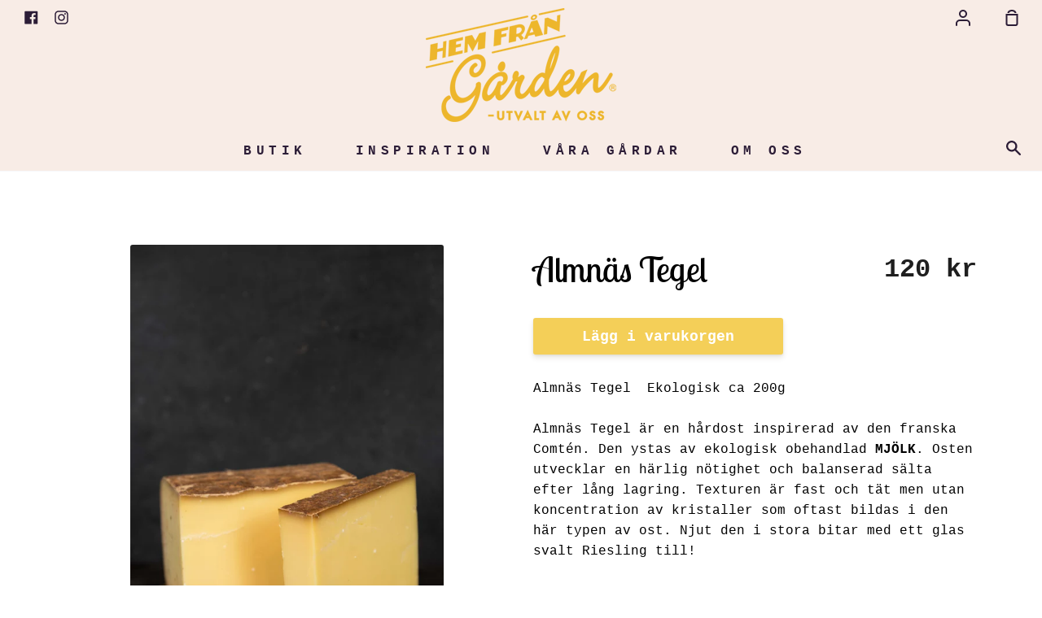

--- FILE ---
content_type: text/html; charset=utf-8
request_url: https://hemfrangarden.se/products/almnas-tegel-ekologisk
body_size: 18199
content:
<!doctype html>
<!--[if IE 9]> <html class="ie9 no-js supports-no-cookies container-layout" lang="sv"> <![endif]-->
<!--[if (gt IE 9)|!(IE)]><!--> <html class="no-js supports-no-cookies container-layout" lang="sv"> <!--<![endif]-->
<head>
  <meta charset="utf-8">
  <meta http-equiv="X-UA-Compatible" content="IE=edge">
  <meta name="viewport" content="width=device-width,initial-scale=1">
  <meta name="theme-color" content="#ffffff">
  <link rel="canonical" href="https://hemfrangarden.se/products/almnas-tegel-ekologisk">
  
  <!-- Google Tag Manager -->
<script>(function(w,d,s,l,i){w[l]=w[l]||[];w[l].push({'gtm.start':
new Date().getTime(),event:'gtm.js'});var f=d.getElementsByTagName(s)[0],
j=d.createElement(s),dl=l!='dataLayer'?'&l='+l:'';j.async=true;j.src=
'https://www.googletagmanager.com/gtm.js?id='+i+dl;f.parentNode.insertBefore(j,f);
})(window,document,'script','dataLayer','GTM-KVSNFNC');</script>
<!-- End Google Tag Manager -->

  <!-- ======================= Story Theme V1.3.0 ========================= -->

  
    <link rel="shortcut icon" href="//hemfrangarden.se/cdn/shop/files/favicon_32x32.png?v=1614310408" type="image/png">
  

  
  <title>
    Almnäs Tegel
    
    
    
      &ndash; Hem från Gården
    
  </title>

  
    <meta name="description" content="Almnäs Tegel  Ekologisk ca 200g  Almnäs Tegel är en hårdost inspirerad av den franska Comtén. Den ystas av ekologisk obehandlad MJÖLK. Osten utvecklar en härlig nötighet och balanserad sälta efter lång lagring. Texturen är fast och tät men utan koncentration av kristaller som oftast bildas i den här typen av ost. Njut ">
  

  <!-- /snippets/social-sharing.liquid --><meta property="og:site_name" content="Hem från Gården">
<meta property="og:url" content="https://hemfrangarden.se/products/almnas-tegel-ekologisk">
<meta property="og:title" content="Almnäs Tegel">
<meta property="og:type" content="product">
<meta property="og:description" content="Almnäs Tegel  Ekologisk ca 200g  Almnäs Tegel är en hårdost inspirerad av den franska Comtén. Den ystas av ekologisk obehandlad MJÖLK. Osten utvecklar en härlig nötighet och balanserad sälta efter lång lagring. Texturen är fast och tät men utan koncentration av kristaller som oftast bildas i den här typen av ost. Njut "><meta property="og:price:amount" content="120">
  <meta property="og:price:currency" content="SEK"><meta property="og:image" content="http://hemfrangarden.se/cdn/shop/products/HFG-WEB-61.jpg?v=1623178131">
      <meta property="og:image:secure_url" content="https://hemfrangarden.se/cdn/shop/products/HFG-WEB-61.jpg?v=1623178131">
      <meta property="og:image:height" content="4462">
      <meta property="og:image:width" content="3159"><meta property="og:image" content="http://hemfrangarden.se/cdn/shop/products/almnastegel.jpg?v=1623178080">
      <meta property="og:image:secure_url" content="https://hemfrangarden.se/cdn/shop/products/almnastegel.jpg?v=1623178080">
      <meta property="og:image:height" content="378">
      <meta property="og:image:width" content="266">


<meta name="twitter:site" content="@">
<meta name="twitter:card" content="summary_large_image">
<meta name="twitter:title" content="Almnäs Tegel">
<meta name="twitter:description" content="Almnäs Tegel  Ekologisk ca 200g  Almnäs Tegel är en hårdost inspirerad av den franska Comtén. Den ystas av ekologisk obehandlad MJÖLK. Osten utvecklar en härlig nötighet och balanserad sälta efter lång lagring. Texturen är fast och tät men utan koncentration av kristaller som oftast bildas i den här typen av ost. Njut ">


  <link href="//hemfrangarden.se/cdn/shop/t/3/assets/theme.scss.css?v=31976796178122257441759261348" rel="stylesheet" type="text/css" media="all" />

  <script>
    document.documentElement.className = document.documentElement.className.replace('no-js', 'js');

    window.theme = {
      routes: {
        product_recommendations_url: '/recommendations/products',
      },
      strings: {
        addToCart: "Lägg i varukorgen ",
        soldOut: "Slutsåld ",
        unavailable: ""
      },
      moneyFormat: "{{amount_no_decimals}} kr",
      version: '1.3.0'
    };
  </script>

  

  <!--[if (gt IE 9)|!(IE)]><!--><script src="//hemfrangarden.se/cdn/shop/t/3/assets/theme.js?v=129500885989382899361612371572" defer="defer"></script><!--<![endif]-->
  <!--[if lt IE 9]><script src="//hemfrangarden.se/cdn/shop/t/3/assets/theme.js?v=129500885989382899361612371572"></script><![endif]-->


  <script>window.performance && window.performance.mark && window.performance.mark('shopify.content_for_header.start');</script><meta name="google-site-verification" content="cE3eKETMO3EZxgM0sOgqOkWnHUtzeWsNcb_LjRny_WI">
<meta id="shopify-digital-wallet" name="shopify-digital-wallet" content="/53215166635/digital_wallets/dialog">
<meta name="shopify-checkout-api-token" content="f3aa1ef65ff597ca7b42d3eba1c6ef9f">
<link rel="alternate" type="application/json+oembed" href="https://hemfrangarden.se/products/almnas-tegel-ekologisk.oembed">
<script async="async" src="/checkouts/internal/preloads.js?locale=sv-SE"></script>
<link rel="preconnect" href="https://shop.app" crossorigin="anonymous">
<script async="async" src="https://shop.app/checkouts/internal/preloads.js?locale=sv-SE&shop_id=53215166635" crossorigin="anonymous"></script>
<script id="apple-pay-shop-capabilities" type="application/json">{"shopId":53215166635,"countryCode":"SE","currencyCode":"SEK","merchantCapabilities":["supports3DS"],"merchantId":"gid:\/\/shopify\/Shop\/53215166635","merchantName":"Hem från Gården","requiredBillingContactFields":["postalAddress","email","phone"],"requiredShippingContactFields":["postalAddress","email","phone"],"shippingType":"shipping","supportedNetworks":["visa","maestro","masterCard","amex"],"total":{"type":"pending","label":"Hem från Gården","amount":"1.00"},"shopifyPaymentsEnabled":true,"supportsSubscriptions":true}</script>
<script id="shopify-features" type="application/json">{"accessToken":"f3aa1ef65ff597ca7b42d3eba1c6ef9f","betas":["rich-media-storefront-analytics"],"domain":"hemfrangarden.se","predictiveSearch":true,"shopId":53215166635,"locale":"sv"}</script>
<script>var Shopify = Shopify || {};
Shopify.shop = "hemfrangarden.myshopify.com";
Shopify.locale = "sv";
Shopify.currency = {"active":"SEK","rate":"1.0"};
Shopify.country = "SE";
Shopify.theme = {"name":"Story","id":119188193451,"schema_name":"Story","schema_version":"1.3.0","theme_store_id":864,"role":"main"};
Shopify.theme.handle = "null";
Shopify.theme.style = {"id":null,"handle":null};
Shopify.cdnHost = "hemfrangarden.se/cdn";
Shopify.routes = Shopify.routes || {};
Shopify.routes.root = "/";</script>
<script type="module">!function(o){(o.Shopify=o.Shopify||{}).modules=!0}(window);</script>
<script>!function(o){function n(){var o=[];function n(){o.push(Array.prototype.slice.apply(arguments))}return n.q=o,n}var t=o.Shopify=o.Shopify||{};t.loadFeatures=n(),t.autoloadFeatures=n()}(window);</script>
<script>
  window.ShopifyPay = window.ShopifyPay || {};
  window.ShopifyPay.apiHost = "shop.app\/pay";
  window.ShopifyPay.redirectState = null;
</script>
<script id="shop-js-analytics" type="application/json">{"pageType":"product"}</script>
<script defer="defer" async type="module" src="//hemfrangarden.se/cdn/shopifycloud/shop-js/modules/v2/client.init-shop-cart-sync_D51RTnKt.sv.esm.js"></script>
<script defer="defer" async type="module" src="//hemfrangarden.se/cdn/shopifycloud/shop-js/modules/v2/chunk.common_dmzdNcGn.esm.js"></script>
<script defer="defer" async type="module" src="//hemfrangarden.se/cdn/shopifycloud/shop-js/modules/v2/chunk.modal_D9odvy2b.esm.js"></script>
<script type="module">
  await import("//hemfrangarden.se/cdn/shopifycloud/shop-js/modules/v2/client.init-shop-cart-sync_D51RTnKt.sv.esm.js");
await import("//hemfrangarden.se/cdn/shopifycloud/shop-js/modules/v2/chunk.common_dmzdNcGn.esm.js");
await import("//hemfrangarden.se/cdn/shopifycloud/shop-js/modules/v2/chunk.modal_D9odvy2b.esm.js");

  window.Shopify.SignInWithShop?.initShopCartSync?.({"fedCMEnabled":true,"windoidEnabled":true});

</script>
<script>
  window.Shopify = window.Shopify || {};
  if (!window.Shopify.featureAssets) window.Shopify.featureAssets = {};
  window.Shopify.featureAssets['shop-js'] = {"shop-cart-sync":["modules/v2/client.shop-cart-sync_BOhnZSXy.sv.esm.js","modules/v2/chunk.common_dmzdNcGn.esm.js","modules/v2/chunk.modal_D9odvy2b.esm.js"],"init-fed-cm":["modules/v2/client.init-fed-cm_DucqZXMs.sv.esm.js","modules/v2/chunk.common_dmzdNcGn.esm.js","modules/v2/chunk.modal_D9odvy2b.esm.js"],"init-shop-email-lookup-coordinator":["modules/v2/client.init-shop-email-lookup-coordinator_CQSXIK6u.sv.esm.js","modules/v2/chunk.common_dmzdNcGn.esm.js","modules/v2/chunk.modal_D9odvy2b.esm.js"],"init-windoid":["modules/v2/client.init-windoid_C3pozddn.sv.esm.js","modules/v2/chunk.common_dmzdNcGn.esm.js","modules/v2/chunk.modal_D9odvy2b.esm.js"],"shop-button":["modules/v2/client.shop-button_BiY8w6Rf.sv.esm.js","modules/v2/chunk.common_dmzdNcGn.esm.js","modules/v2/chunk.modal_D9odvy2b.esm.js"],"shop-cash-offers":["modules/v2/client.shop-cash-offers_a4akVtOJ.sv.esm.js","modules/v2/chunk.common_dmzdNcGn.esm.js","modules/v2/chunk.modal_D9odvy2b.esm.js"],"shop-toast-manager":["modules/v2/client.shop-toast-manager_DsNGB9Me.sv.esm.js","modules/v2/chunk.common_dmzdNcGn.esm.js","modules/v2/chunk.modal_D9odvy2b.esm.js"],"init-shop-cart-sync":["modules/v2/client.init-shop-cart-sync_D51RTnKt.sv.esm.js","modules/v2/chunk.common_dmzdNcGn.esm.js","modules/v2/chunk.modal_D9odvy2b.esm.js"],"init-customer-accounts-sign-up":["modules/v2/client.init-customer-accounts-sign-up_BSbj_YXe.sv.esm.js","modules/v2/client.shop-login-button_QmWeAEyW.sv.esm.js","modules/v2/chunk.common_dmzdNcGn.esm.js","modules/v2/chunk.modal_D9odvy2b.esm.js"],"pay-button":["modules/v2/client.pay-button_BMOSppF7.sv.esm.js","modules/v2/chunk.common_dmzdNcGn.esm.js","modules/v2/chunk.modal_D9odvy2b.esm.js"],"init-customer-accounts":["modules/v2/client.init-customer-accounts_lBb5Etkf.sv.esm.js","modules/v2/client.shop-login-button_QmWeAEyW.sv.esm.js","modules/v2/chunk.common_dmzdNcGn.esm.js","modules/v2/chunk.modal_D9odvy2b.esm.js"],"avatar":["modules/v2/client.avatar_BTnouDA3.sv.esm.js"],"init-shop-for-new-customer-accounts":["modules/v2/client.init-shop-for-new-customer-accounts_BKJesLZN.sv.esm.js","modules/v2/client.shop-login-button_QmWeAEyW.sv.esm.js","modules/v2/chunk.common_dmzdNcGn.esm.js","modules/v2/chunk.modal_D9odvy2b.esm.js"],"shop-follow-button":["modules/v2/client.shop-follow-button_DetD359p.sv.esm.js","modules/v2/chunk.common_dmzdNcGn.esm.js","modules/v2/chunk.modal_D9odvy2b.esm.js"],"checkout-modal":["modules/v2/client.checkout-modal_wqsILXvV.sv.esm.js","modules/v2/chunk.common_dmzdNcGn.esm.js","modules/v2/chunk.modal_D9odvy2b.esm.js"],"shop-login-button":["modules/v2/client.shop-login-button_QmWeAEyW.sv.esm.js","modules/v2/chunk.common_dmzdNcGn.esm.js","modules/v2/chunk.modal_D9odvy2b.esm.js"],"lead-capture":["modules/v2/client.lead-capture_Dt8Dcte-.sv.esm.js","modules/v2/chunk.common_dmzdNcGn.esm.js","modules/v2/chunk.modal_D9odvy2b.esm.js"],"shop-login":["modules/v2/client.shop-login_DOXnCoYC.sv.esm.js","modules/v2/chunk.common_dmzdNcGn.esm.js","modules/v2/chunk.modal_D9odvy2b.esm.js"],"payment-terms":["modules/v2/client.payment-terms_rvDCEzzN.sv.esm.js","modules/v2/chunk.common_dmzdNcGn.esm.js","modules/v2/chunk.modal_D9odvy2b.esm.js"]};
</script>
<script>(function() {
  var isLoaded = false;
  function asyncLoad() {
    if (isLoaded) return;
    isLoaded = true;
    var urls = ["https:\/\/cdn.jsdelivr.net\/gh\/apphq\/slidecart-dist@master\/slidecarthq-forward.js?4\u0026shop=hemfrangarden.myshopify.com","https:\/\/cdn-app.sealsubscriptions.com\/shopify\/public\/js\/sealsubscriptions.js?shop=hemfrangarden.myshopify.com","https:\/\/easygdpr.b-cdn.net\/v\/1553540745\/gdpr.min.js?shop=hemfrangarden.myshopify.com"];
    for (var i = 0; i < urls.length; i++) {
      var s = document.createElement('script');
      s.type = 'text/javascript';
      s.async = true;
      s.src = urls[i];
      var x = document.getElementsByTagName('script')[0];
      x.parentNode.insertBefore(s, x);
    }
  };
  if(window.attachEvent) {
    window.attachEvent('onload', asyncLoad);
  } else {
    window.addEventListener('load', asyncLoad, false);
  }
})();</script>
<script id="__st">var __st={"a":53215166635,"offset":3600,"reqid":"63acfd6a-60b5-4201-82d1-532a78b41ee5-1770112613","pageurl":"hemfrangarden.se\/products\/almnas-tegel-ekologisk","u":"a6b3822196de","p":"product","rtyp":"product","rid":6203947122859};</script>
<script>window.ShopifyPaypalV4VisibilityTracking = true;</script>
<script id="captcha-bootstrap">!function(){'use strict';const t='contact',e='account',n='new_comment',o=[[t,t],['blogs',n],['comments',n],[t,'customer']],c=[[e,'customer_login'],[e,'guest_login'],[e,'recover_customer_password'],[e,'create_customer']],r=t=>t.map((([t,e])=>`form[action*='/${t}']:not([data-nocaptcha='true']) input[name='form_type'][value='${e}']`)).join(','),a=t=>()=>t?[...document.querySelectorAll(t)].map((t=>t.form)):[];function s(){const t=[...o],e=r(t);return a(e)}const i='password',u='form_key',d=['recaptcha-v3-token','g-recaptcha-response','h-captcha-response',i],f=()=>{try{return window.sessionStorage}catch{return}},m='__shopify_v',_=t=>t.elements[u];function p(t,e,n=!1){try{const o=window.sessionStorage,c=JSON.parse(o.getItem(e)),{data:r}=function(t){const{data:e,action:n}=t;return t[m]||n?{data:e,action:n}:{data:t,action:n}}(c);for(const[e,n]of Object.entries(r))t.elements[e]&&(t.elements[e].value=n);n&&o.removeItem(e)}catch(o){console.error('form repopulation failed',{error:o})}}const l='form_type',E='cptcha';function T(t){t.dataset[E]=!0}const w=window,h=w.document,L='Shopify',v='ce_forms',y='captcha';let A=!1;((t,e)=>{const n=(g='f06e6c50-85a8-45c8-87d0-21a2b65856fe',I='https://cdn.shopify.com/shopifycloud/storefront-forms-hcaptcha/ce_storefront_forms_captcha_hcaptcha.v1.5.2.iife.js',D={infoText:'Skyddas av hCaptcha',privacyText:'Integritet',termsText:'Villkor'},(t,e,n)=>{const o=w[L][v],c=o.bindForm;if(c)return c(t,g,e,D).then(n);var r;o.q.push([[t,g,e,D],n]),r=I,A||(h.body.append(Object.assign(h.createElement('script'),{id:'captcha-provider',async:!0,src:r})),A=!0)});var g,I,D;w[L]=w[L]||{},w[L][v]=w[L][v]||{},w[L][v].q=[],w[L][y]=w[L][y]||{},w[L][y].protect=function(t,e){n(t,void 0,e),T(t)},Object.freeze(w[L][y]),function(t,e,n,w,h,L){const[v,y,A,g]=function(t,e,n){const i=e?o:[],u=t?c:[],d=[...i,...u],f=r(d),m=r(i),_=r(d.filter((([t,e])=>n.includes(e))));return[a(f),a(m),a(_),s()]}(w,h,L),I=t=>{const e=t.target;return e instanceof HTMLFormElement?e:e&&e.form},D=t=>v().includes(t);t.addEventListener('submit',(t=>{const e=I(t);if(!e)return;const n=D(e)&&!e.dataset.hcaptchaBound&&!e.dataset.recaptchaBound,o=_(e),c=g().includes(e)&&(!o||!o.value);(n||c)&&t.preventDefault(),c&&!n&&(function(t){try{if(!f())return;!function(t){const e=f();if(!e)return;const n=_(t);if(!n)return;const o=n.value;o&&e.removeItem(o)}(t);const e=Array.from(Array(32),(()=>Math.random().toString(36)[2])).join('');!function(t,e){_(t)||t.append(Object.assign(document.createElement('input'),{type:'hidden',name:u})),t.elements[u].value=e}(t,e),function(t,e){const n=f();if(!n)return;const o=[...t.querySelectorAll(`input[type='${i}']`)].map((({name:t})=>t)),c=[...d,...o],r={};for(const[a,s]of new FormData(t).entries())c.includes(a)||(r[a]=s);n.setItem(e,JSON.stringify({[m]:1,action:t.action,data:r}))}(t,e)}catch(e){console.error('failed to persist form',e)}}(e),e.submit())}));const S=(t,e)=>{t&&!t.dataset[E]&&(n(t,e.some((e=>e===t))),T(t))};for(const o of['focusin','change'])t.addEventListener(o,(t=>{const e=I(t);D(e)&&S(e,y())}));const B=e.get('form_key'),M=e.get(l),P=B&&M;t.addEventListener('DOMContentLoaded',(()=>{const t=y();if(P)for(const e of t)e.elements[l].value===M&&p(e,B);[...new Set([...A(),...v().filter((t=>'true'===t.dataset.shopifyCaptcha))])].forEach((e=>S(e,t)))}))}(h,new URLSearchParams(w.location.search),n,t,e,['guest_login'])})(!0,!0)}();</script>
<script integrity="sha256-4kQ18oKyAcykRKYeNunJcIwy7WH5gtpwJnB7kiuLZ1E=" data-source-attribution="shopify.loadfeatures" defer="defer" src="//hemfrangarden.se/cdn/shopifycloud/storefront/assets/storefront/load_feature-a0a9edcb.js" crossorigin="anonymous"></script>
<script crossorigin="anonymous" defer="defer" src="//hemfrangarden.se/cdn/shopifycloud/storefront/assets/shopify_pay/storefront-65b4c6d7.js?v=20250812"></script>
<script data-source-attribution="shopify.dynamic_checkout.dynamic.init">var Shopify=Shopify||{};Shopify.PaymentButton=Shopify.PaymentButton||{isStorefrontPortableWallets:!0,init:function(){window.Shopify.PaymentButton.init=function(){};var t=document.createElement("script");t.src="https://hemfrangarden.se/cdn/shopifycloud/portable-wallets/latest/portable-wallets.sv.js",t.type="module",document.head.appendChild(t)}};
</script>
<script data-source-attribution="shopify.dynamic_checkout.buyer_consent">
  function portableWalletsHideBuyerConsent(e){var t=document.getElementById("shopify-buyer-consent"),n=document.getElementById("shopify-subscription-policy-button");t&&n&&(t.classList.add("hidden"),t.setAttribute("aria-hidden","true"),n.removeEventListener("click",e))}function portableWalletsShowBuyerConsent(e){var t=document.getElementById("shopify-buyer-consent"),n=document.getElementById("shopify-subscription-policy-button");t&&n&&(t.classList.remove("hidden"),t.removeAttribute("aria-hidden"),n.addEventListener("click",e))}window.Shopify?.PaymentButton&&(window.Shopify.PaymentButton.hideBuyerConsent=portableWalletsHideBuyerConsent,window.Shopify.PaymentButton.showBuyerConsent=portableWalletsShowBuyerConsent);
</script>
<script data-source-attribution="shopify.dynamic_checkout.cart.bootstrap">document.addEventListener("DOMContentLoaded",(function(){function t(){return document.querySelector("shopify-accelerated-checkout-cart, shopify-accelerated-checkout")}if(t())Shopify.PaymentButton.init();else{new MutationObserver((function(e,n){t()&&(Shopify.PaymentButton.init(),n.disconnect())})).observe(document.body,{childList:!0,subtree:!0})}}));
</script>
<link id="shopify-accelerated-checkout-styles" rel="stylesheet" media="screen" href="https://hemfrangarden.se/cdn/shopifycloud/portable-wallets/latest/accelerated-checkout-backwards-compat.css" crossorigin="anonymous">
<style id="shopify-accelerated-checkout-cart">
        #shopify-buyer-consent {
  margin-top: 1em;
  display: inline-block;
  width: 100%;
}

#shopify-buyer-consent.hidden {
  display: none;
}

#shopify-subscription-policy-button {
  background: none;
  border: none;
  padding: 0;
  text-decoration: underline;
  font-size: inherit;
  cursor: pointer;
}

#shopify-subscription-policy-button::before {
  box-shadow: none;
}

      </style>

<script>window.performance && window.performance.mark && window.performance.mark('shopify.content_for_header.end');</script>

  

  

  

  
    <script type="text/javascript">
      try {
        window.EasyGdprSettings = "{\"cookie_banner\":true,\"cookie_banner_cookiename\":\"\",\"cookie_banner_settings\":{\"show_cookie_icon\":false,\"message\":\"Den här webbplatsen använder cookies för att ge dig en bättre upplevelse. \",\"restrict_eu\":true,\"position\":\"bottom-right\",\"banner_color\":{\"opacity\":1,\"hexcode\":\"#fefefe\"},\"button_text_color\":{\"opacity\":1,\"hexcode\":\"#ffffff\"},\"button_color\":{\"opacity\":1,\"hexcode\":\"#f4cf58\"},\"langmodes\":{\"message\":\"#custom\"},\"layout\":\"block\",\"banner_text_color\":{\"opacity\":1,\"hexcode\":\"#000000\"},\"size\":\"small\",\"font_family\":\"#auto\"},\"current_theme\":\"other\",\"custom_button_position\":\"\",\"eg_display\":[\"login\",\"account\"],\"enabled\":true,\"texts\":{\"BUTTON_ACCESS\":\"Min personliga data\",\"BUTTON_DELETE\":\"Radera data\",\"EMAIL_INVALID\":\"Ange en fungerande e-post.\",\"CONFIRM_DELETE_CANCEL_TEXT\":\"Avbryt\",\"DATA_COUNTRY\":\"Land\",\"EMAIL_DEL_SUBJECT\":\"{SHOP_NAME} - Ny GDPR förfrågan (Radera data)\",\"DATA_ZIP\":\"Postkod\",\"CONFIRM_DELETE\":\"Är du säker på att du vill radera din personliga data från vår butik?\",\"BUTTON_DOWNLOAD\":\"Ladda ner data \",\"DATA_DATE\":\"Datum\",\"COMMENT_MISSING\":\"Beskriv i rutan vad ni vill ändra\",\"CONFIRM_DELETE_BUTTON_TEXT\":\"Ja, radera. \",\"CONFIRM_DELETE_TITLE\":\"Är du säker?\",\"EMAIL_ACC_SUBJECT_ADMIN\":\"{SHOP_NAME} - Ny GDPR förfrågan (Hämta data)\",\"BUTTON_EDIT\":\"Ändra data\",\"DATA_FIRST_NAME\":\"Förnamn\",\"FEEDBACK_ERROR_TITLE\":\"\",\"EMAIL_MOD_SUBJECT\":\"{SHOP_NAME} - Ny GDPR förfrågan (Ändra data)\",\"BUTTON_MY\":\"Personlig data\",\"ERROR_PERSONAL_DATA\":\"Det uppstod ett problem när vi försökte hämta er data, var god och försök igen. Om det fortfarande inte fungerar kontakta info@hemfrangarden.se så hjälper vi dig.\",\"DATA_ADDRESS\":\"Adress\",\"DATA_LAST_NAME\":\"Efternamn\",\"EMAIL_ACC_SUBJECT\":\"{SHOP_NAME} Din data förfrågan\",\"ERROR_REQUEST_PROBLEM\":\"Något gick fel, din förfrågan skickades inte. Kontakta info@hemfrangarden.se så hjälper vi dig.\",\"NO_DATA\":\"Ingen data hittades\",\"DATA_CITY\":\"Stad\",\"DATA_IP\":\"IP adress\",\"DATA_PHONE\":\"Telefon\"}}";
      } catch (error) {}
    </script>
  



<link href="https://monorail-edge.shopifysvc.com" rel="dns-prefetch">
<script>(function(){if ("sendBeacon" in navigator && "performance" in window) {try {var session_token_from_headers = performance.getEntriesByType('navigation')[0].serverTiming.find(x => x.name == '_s').description;} catch {var session_token_from_headers = undefined;}var session_cookie_matches = document.cookie.match(/_shopify_s=([^;]*)/);var session_token_from_cookie = session_cookie_matches && session_cookie_matches.length === 2 ? session_cookie_matches[1] : "";var session_token = session_token_from_headers || session_token_from_cookie || "";function handle_abandonment_event(e) {var entries = performance.getEntries().filter(function(entry) {return /monorail-edge.shopifysvc.com/.test(entry.name);});if (!window.abandonment_tracked && entries.length === 0) {window.abandonment_tracked = true;var currentMs = Date.now();var navigation_start = performance.timing.navigationStart;var payload = {shop_id: 53215166635,url: window.location.href,navigation_start,duration: currentMs - navigation_start,session_token,page_type: "product"};window.navigator.sendBeacon("https://monorail-edge.shopifysvc.com/v1/produce", JSON.stringify({schema_id: "online_store_buyer_site_abandonment/1.1",payload: payload,metadata: {event_created_at_ms: currentMs,event_sent_at_ms: currentMs}}));}}window.addEventListener('pagehide', handle_abandonment_event);}}());</script>
<script id="web-pixels-manager-setup">(function e(e,d,r,n,o){if(void 0===o&&(o={}),!Boolean(null===(a=null===(i=window.Shopify)||void 0===i?void 0:i.analytics)||void 0===a?void 0:a.replayQueue)){var i,a;window.Shopify=window.Shopify||{};var t=window.Shopify;t.analytics=t.analytics||{};var s=t.analytics;s.replayQueue=[],s.publish=function(e,d,r){return s.replayQueue.push([e,d,r]),!0};try{self.performance.mark("wpm:start")}catch(e){}var l=function(){var e={modern:/Edge?\/(1{2}[4-9]|1[2-9]\d|[2-9]\d{2}|\d{4,})\.\d+(\.\d+|)|Firefox\/(1{2}[4-9]|1[2-9]\d|[2-9]\d{2}|\d{4,})\.\d+(\.\d+|)|Chrom(ium|e)\/(9{2}|\d{3,})\.\d+(\.\d+|)|(Maci|X1{2}).+ Version\/(15\.\d+|(1[6-9]|[2-9]\d|\d{3,})\.\d+)([,.]\d+|)( \(\w+\)|)( Mobile\/\w+|) Safari\/|Chrome.+OPR\/(9{2}|\d{3,})\.\d+\.\d+|(CPU[ +]OS|iPhone[ +]OS|CPU[ +]iPhone|CPU IPhone OS|CPU iPad OS)[ +]+(15[._]\d+|(1[6-9]|[2-9]\d|\d{3,})[._]\d+)([._]\d+|)|Android:?[ /-](13[3-9]|1[4-9]\d|[2-9]\d{2}|\d{4,})(\.\d+|)(\.\d+|)|Android.+Firefox\/(13[5-9]|1[4-9]\d|[2-9]\d{2}|\d{4,})\.\d+(\.\d+|)|Android.+Chrom(ium|e)\/(13[3-9]|1[4-9]\d|[2-9]\d{2}|\d{4,})\.\d+(\.\d+|)|SamsungBrowser\/([2-9]\d|\d{3,})\.\d+/,legacy:/Edge?\/(1[6-9]|[2-9]\d|\d{3,})\.\d+(\.\d+|)|Firefox\/(5[4-9]|[6-9]\d|\d{3,})\.\d+(\.\d+|)|Chrom(ium|e)\/(5[1-9]|[6-9]\d|\d{3,})\.\d+(\.\d+|)([\d.]+$|.*Safari\/(?![\d.]+ Edge\/[\d.]+$))|(Maci|X1{2}).+ Version\/(10\.\d+|(1[1-9]|[2-9]\d|\d{3,})\.\d+)([,.]\d+|)( \(\w+\)|)( Mobile\/\w+|) Safari\/|Chrome.+OPR\/(3[89]|[4-9]\d|\d{3,})\.\d+\.\d+|(CPU[ +]OS|iPhone[ +]OS|CPU[ +]iPhone|CPU IPhone OS|CPU iPad OS)[ +]+(10[._]\d+|(1[1-9]|[2-9]\d|\d{3,})[._]\d+)([._]\d+|)|Android:?[ /-](13[3-9]|1[4-9]\d|[2-9]\d{2}|\d{4,})(\.\d+|)(\.\d+|)|Mobile Safari.+OPR\/([89]\d|\d{3,})\.\d+\.\d+|Android.+Firefox\/(13[5-9]|1[4-9]\d|[2-9]\d{2}|\d{4,})\.\d+(\.\d+|)|Android.+Chrom(ium|e)\/(13[3-9]|1[4-9]\d|[2-9]\d{2}|\d{4,})\.\d+(\.\d+|)|Android.+(UC? ?Browser|UCWEB|U3)[ /]?(15\.([5-9]|\d{2,})|(1[6-9]|[2-9]\d|\d{3,})\.\d+)\.\d+|SamsungBrowser\/(5\.\d+|([6-9]|\d{2,})\.\d+)|Android.+MQ{2}Browser\/(14(\.(9|\d{2,})|)|(1[5-9]|[2-9]\d|\d{3,})(\.\d+|))(\.\d+|)|K[Aa][Ii]OS\/(3\.\d+|([4-9]|\d{2,})\.\d+)(\.\d+|)/},d=e.modern,r=e.legacy,n=navigator.userAgent;return n.match(d)?"modern":n.match(r)?"legacy":"unknown"}(),u="modern"===l?"modern":"legacy",c=(null!=n?n:{modern:"",legacy:""})[u],f=function(e){return[e.baseUrl,"/wpm","/b",e.hashVersion,"modern"===e.buildTarget?"m":"l",".js"].join("")}({baseUrl:d,hashVersion:r,buildTarget:u}),m=function(e){var d=e.version,r=e.bundleTarget,n=e.surface,o=e.pageUrl,i=e.monorailEndpoint;return{emit:function(e){var a=e.status,t=e.errorMsg,s=(new Date).getTime(),l=JSON.stringify({metadata:{event_sent_at_ms:s},events:[{schema_id:"web_pixels_manager_load/3.1",payload:{version:d,bundle_target:r,page_url:o,status:a,surface:n,error_msg:t},metadata:{event_created_at_ms:s}}]});if(!i)return console&&console.warn&&console.warn("[Web Pixels Manager] No Monorail endpoint provided, skipping logging."),!1;try{return self.navigator.sendBeacon.bind(self.navigator)(i,l)}catch(e){}var u=new XMLHttpRequest;try{return u.open("POST",i,!0),u.setRequestHeader("Content-Type","text/plain"),u.send(l),!0}catch(e){return console&&console.warn&&console.warn("[Web Pixels Manager] Got an unhandled error while logging to Monorail."),!1}}}}({version:r,bundleTarget:l,surface:e.surface,pageUrl:self.location.href,monorailEndpoint:e.monorailEndpoint});try{o.browserTarget=l,function(e){var d=e.src,r=e.async,n=void 0===r||r,o=e.onload,i=e.onerror,a=e.sri,t=e.scriptDataAttributes,s=void 0===t?{}:t,l=document.createElement("script"),u=document.querySelector("head"),c=document.querySelector("body");if(l.async=n,l.src=d,a&&(l.integrity=a,l.crossOrigin="anonymous"),s)for(var f in s)if(Object.prototype.hasOwnProperty.call(s,f))try{l.dataset[f]=s[f]}catch(e){}if(o&&l.addEventListener("load",o),i&&l.addEventListener("error",i),u)u.appendChild(l);else{if(!c)throw new Error("Did not find a head or body element to append the script");c.appendChild(l)}}({src:f,async:!0,onload:function(){if(!function(){var e,d;return Boolean(null===(d=null===(e=window.Shopify)||void 0===e?void 0:e.analytics)||void 0===d?void 0:d.initialized)}()){var d=window.webPixelsManager.init(e)||void 0;if(d){var r=window.Shopify.analytics;r.replayQueue.forEach((function(e){var r=e[0],n=e[1],o=e[2];d.publishCustomEvent(r,n,o)})),r.replayQueue=[],r.publish=d.publishCustomEvent,r.visitor=d.visitor,r.initialized=!0}}},onerror:function(){return m.emit({status:"failed",errorMsg:"".concat(f," has failed to load")})},sri:function(e){var d=/^sha384-[A-Za-z0-9+/=]+$/;return"string"==typeof e&&d.test(e)}(c)?c:"",scriptDataAttributes:o}),m.emit({status:"loading"})}catch(e){m.emit({status:"failed",errorMsg:(null==e?void 0:e.message)||"Unknown error"})}}})({shopId: 53215166635,storefrontBaseUrl: "https://hemfrangarden.se",extensionsBaseUrl: "https://extensions.shopifycdn.com/cdn/shopifycloud/web-pixels-manager",monorailEndpoint: "https://monorail-edge.shopifysvc.com/unstable/produce_batch",surface: "storefront-renderer",enabledBetaFlags: ["2dca8a86"],webPixelsConfigList: [{"id":"1004077385","configuration":"{\"config\":\"{\\\"pixel_id\\\":\\\"AW-10803872730\\\",\\\"target_country\\\":\\\"SE\\\",\\\"gtag_events\\\":[{\\\"type\\\":\\\"search\\\",\\\"action_label\\\":\\\"AW-10803872730\\\/AhpDCKH57IEDENqH2J8o\\\"},{\\\"type\\\":\\\"begin_checkout\\\",\\\"action_label\\\":\\\"AW-10803872730\\\/ZTanCJ757IEDENqH2J8o\\\"},{\\\"type\\\":\\\"view_item\\\",\\\"action_label\\\":[\\\"AW-10803872730\\\/vOJgCJj57IEDENqH2J8o\\\",\\\"MC-0DG0FY3N7E\\\"]},{\\\"type\\\":\\\"purchase\\\",\\\"action_label\\\":[\\\"AW-10803872730\\\/mkvSCJX57IEDENqH2J8o\\\",\\\"MC-0DG0FY3N7E\\\"]},{\\\"type\\\":\\\"page_view\\\",\\\"action_label\\\":[\\\"AW-10803872730\\\/PsdbCJL57IEDENqH2J8o\\\",\\\"MC-0DG0FY3N7E\\\"]},{\\\"type\\\":\\\"add_payment_info\\\",\\\"action_label\\\":\\\"AW-10803872730\\\/7K7yCKT57IEDENqH2J8o\\\"},{\\\"type\\\":\\\"add_to_cart\\\",\\\"action_label\\\":\\\"AW-10803872730\\\/meQTCJv57IEDENqH2J8o\\\"}],\\\"enable_monitoring_mode\\\":false}\"}","eventPayloadVersion":"v1","runtimeContext":"OPEN","scriptVersion":"b2a88bafab3e21179ed38636efcd8a93","type":"APP","apiClientId":1780363,"privacyPurposes":[],"dataSharingAdjustments":{"protectedCustomerApprovalScopes":["read_customer_address","read_customer_email","read_customer_name","read_customer_personal_data","read_customer_phone"]}},{"id":"184123721","eventPayloadVersion":"v1","runtimeContext":"LAX","scriptVersion":"1","type":"CUSTOM","privacyPurposes":["ANALYTICS"],"name":"Google Analytics tag (migrated)"},{"id":"shopify-app-pixel","configuration":"{}","eventPayloadVersion":"v1","runtimeContext":"STRICT","scriptVersion":"0450","apiClientId":"shopify-pixel","type":"APP","privacyPurposes":["ANALYTICS","MARKETING"]},{"id":"shopify-custom-pixel","eventPayloadVersion":"v1","runtimeContext":"LAX","scriptVersion":"0450","apiClientId":"shopify-pixel","type":"CUSTOM","privacyPurposes":["ANALYTICS","MARKETING"]}],isMerchantRequest: false,initData: {"shop":{"name":"Hem från Gården","paymentSettings":{"currencyCode":"SEK"},"myshopifyDomain":"hemfrangarden.myshopify.com","countryCode":"SE","storefrontUrl":"https:\/\/hemfrangarden.se"},"customer":null,"cart":null,"checkout":null,"productVariants":[{"price":{"amount":120.0,"currencyCode":"SEK"},"product":{"title":"Almnäs Tegel","vendor":"Hem Från Gården","id":"6203947122859","untranslatedTitle":"Almnäs Tegel","url":"\/products\/almnas-tegel-ekologisk","type":"Ost"},"id":"38006468706475","image":{"src":"\/\/hemfrangarden.se\/cdn\/shop\/products\/HFG-WEB-61.jpg?v=1623178131"},"sku":"","title":"Default Title","untranslatedTitle":"Default Title"}],"purchasingCompany":null},},"https://hemfrangarden.se/cdn","3918e4e0wbf3ac3cepc5707306mb02b36c6",{"modern":"","legacy":""},{"shopId":"53215166635","storefrontBaseUrl":"https:\/\/hemfrangarden.se","extensionBaseUrl":"https:\/\/extensions.shopifycdn.com\/cdn\/shopifycloud\/web-pixels-manager","surface":"storefront-renderer","enabledBetaFlags":"[\"2dca8a86\"]","isMerchantRequest":"false","hashVersion":"3918e4e0wbf3ac3cepc5707306mb02b36c6","publish":"custom","events":"[[\"page_viewed\",{}],[\"product_viewed\",{\"productVariant\":{\"price\":{\"amount\":120.0,\"currencyCode\":\"SEK\"},\"product\":{\"title\":\"Almnäs Tegel\",\"vendor\":\"Hem Från Gården\",\"id\":\"6203947122859\",\"untranslatedTitle\":\"Almnäs Tegel\",\"url\":\"\/products\/almnas-tegel-ekologisk\",\"type\":\"Ost\"},\"id\":\"38006468706475\",\"image\":{\"src\":\"\/\/hemfrangarden.se\/cdn\/shop\/products\/HFG-WEB-61.jpg?v=1623178131\"},\"sku\":\"\",\"title\":\"Default Title\",\"untranslatedTitle\":\"Default Title\"}}]]"});</script><script>
  window.ShopifyAnalytics = window.ShopifyAnalytics || {};
  window.ShopifyAnalytics.meta = window.ShopifyAnalytics.meta || {};
  window.ShopifyAnalytics.meta.currency = 'SEK';
  var meta = {"product":{"id":6203947122859,"gid":"gid:\/\/shopify\/Product\/6203947122859","vendor":"Hem Från Gården","type":"Ost","handle":"almnas-tegel-ekologisk","variants":[{"id":38006468706475,"price":12000,"name":"Almnäs Tegel","public_title":null,"sku":""}],"remote":false},"page":{"pageType":"product","resourceType":"product","resourceId":6203947122859,"requestId":"63acfd6a-60b5-4201-82d1-532a78b41ee5-1770112613"}};
  for (var attr in meta) {
    window.ShopifyAnalytics.meta[attr] = meta[attr];
  }
</script>
<script class="analytics">
  (function () {
    var customDocumentWrite = function(content) {
      var jquery = null;

      if (window.jQuery) {
        jquery = window.jQuery;
      } else if (window.Checkout && window.Checkout.$) {
        jquery = window.Checkout.$;
      }

      if (jquery) {
        jquery('body').append(content);
      }
    };

    var hasLoggedConversion = function(token) {
      if (token) {
        return document.cookie.indexOf('loggedConversion=' + token) !== -1;
      }
      return false;
    }

    var setCookieIfConversion = function(token) {
      if (token) {
        var twoMonthsFromNow = new Date(Date.now());
        twoMonthsFromNow.setMonth(twoMonthsFromNow.getMonth() + 2);

        document.cookie = 'loggedConversion=' + token + '; expires=' + twoMonthsFromNow;
      }
    }

    var trekkie = window.ShopifyAnalytics.lib = window.trekkie = window.trekkie || [];
    if (trekkie.integrations) {
      return;
    }
    trekkie.methods = [
      'identify',
      'page',
      'ready',
      'track',
      'trackForm',
      'trackLink'
    ];
    trekkie.factory = function(method) {
      return function() {
        var args = Array.prototype.slice.call(arguments);
        args.unshift(method);
        trekkie.push(args);
        return trekkie;
      };
    };
    for (var i = 0; i < trekkie.methods.length; i++) {
      var key = trekkie.methods[i];
      trekkie[key] = trekkie.factory(key);
    }
    trekkie.load = function(config) {
      trekkie.config = config || {};
      trekkie.config.initialDocumentCookie = document.cookie;
      var first = document.getElementsByTagName('script')[0];
      var script = document.createElement('script');
      script.type = 'text/javascript';
      script.onerror = function(e) {
        var scriptFallback = document.createElement('script');
        scriptFallback.type = 'text/javascript';
        scriptFallback.onerror = function(error) {
                var Monorail = {
      produce: function produce(monorailDomain, schemaId, payload) {
        var currentMs = new Date().getTime();
        var event = {
          schema_id: schemaId,
          payload: payload,
          metadata: {
            event_created_at_ms: currentMs,
            event_sent_at_ms: currentMs
          }
        };
        return Monorail.sendRequest("https://" + monorailDomain + "/v1/produce", JSON.stringify(event));
      },
      sendRequest: function sendRequest(endpointUrl, payload) {
        // Try the sendBeacon API
        if (window && window.navigator && typeof window.navigator.sendBeacon === 'function' && typeof window.Blob === 'function' && !Monorail.isIos12()) {
          var blobData = new window.Blob([payload], {
            type: 'text/plain'
          });

          if (window.navigator.sendBeacon(endpointUrl, blobData)) {
            return true;
          } // sendBeacon was not successful

        } // XHR beacon

        var xhr = new XMLHttpRequest();

        try {
          xhr.open('POST', endpointUrl);
          xhr.setRequestHeader('Content-Type', 'text/plain');
          xhr.send(payload);
        } catch (e) {
          console.log(e);
        }

        return false;
      },
      isIos12: function isIos12() {
        return window.navigator.userAgent.lastIndexOf('iPhone; CPU iPhone OS 12_') !== -1 || window.navigator.userAgent.lastIndexOf('iPad; CPU OS 12_') !== -1;
      }
    };
    Monorail.produce('monorail-edge.shopifysvc.com',
      'trekkie_storefront_load_errors/1.1',
      {shop_id: 53215166635,
      theme_id: 119188193451,
      app_name: "storefront",
      context_url: window.location.href,
      source_url: "//hemfrangarden.se/cdn/s/trekkie.storefront.79098466c851f41c92951ae7d219bd75d823e9dd.min.js"});

        };
        scriptFallback.async = true;
        scriptFallback.src = '//hemfrangarden.se/cdn/s/trekkie.storefront.79098466c851f41c92951ae7d219bd75d823e9dd.min.js';
        first.parentNode.insertBefore(scriptFallback, first);
      };
      script.async = true;
      script.src = '//hemfrangarden.se/cdn/s/trekkie.storefront.79098466c851f41c92951ae7d219bd75d823e9dd.min.js';
      first.parentNode.insertBefore(script, first);
    };
    trekkie.load(
      {"Trekkie":{"appName":"storefront","development":false,"defaultAttributes":{"shopId":53215166635,"isMerchantRequest":null,"themeId":119188193451,"themeCityHash":"2804650664084741745","contentLanguage":"sv","currency":"SEK","eventMetadataId":"6c9d2819-c3ad-4528-9049-6719ed413cf3"},"isServerSideCookieWritingEnabled":true,"monorailRegion":"shop_domain","enabledBetaFlags":["65f19447","b5387b81"]},"Session Attribution":{},"S2S":{"facebookCapiEnabled":false,"source":"trekkie-storefront-renderer","apiClientId":580111}}
    );

    var loaded = false;
    trekkie.ready(function() {
      if (loaded) return;
      loaded = true;

      window.ShopifyAnalytics.lib = window.trekkie;

      var originalDocumentWrite = document.write;
      document.write = customDocumentWrite;
      try { window.ShopifyAnalytics.merchantGoogleAnalytics.call(this); } catch(error) {};
      document.write = originalDocumentWrite;

      window.ShopifyAnalytics.lib.page(null,{"pageType":"product","resourceType":"product","resourceId":6203947122859,"requestId":"63acfd6a-60b5-4201-82d1-532a78b41ee5-1770112613","shopifyEmitted":true});

      var match = window.location.pathname.match(/checkouts\/(.+)\/(thank_you|post_purchase)/)
      var token = match? match[1]: undefined;
      if (!hasLoggedConversion(token)) {
        setCookieIfConversion(token);
        window.ShopifyAnalytics.lib.track("Viewed Product",{"currency":"SEK","variantId":38006468706475,"productId":6203947122859,"productGid":"gid:\/\/shopify\/Product\/6203947122859","name":"Almnäs Tegel","price":"120.00","sku":"","brand":"Hem Från Gården","variant":null,"category":"Ost","nonInteraction":true,"remote":false},undefined,undefined,{"shopifyEmitted":true});
      window.ShopifyAnalytics.lib.track("monorail:\/\/trekkie_storefront_viewed_product\/1.1",{"currency":"SEK","variantId":38006468706475,"productId":6203947122859,"productGid":"gid:\/\/shopify\/Product\/6203947122859","name":"Almnäs Tegel","price":"120.00","sku":"","brand":"Hem Från Gården","variant":null,"category":"Ost","nonInteraction":true,"remote":false,"referer":"https:\/\/hemfrangarden.se\/products\/almnas-tegel-ekologisk"});
      }
    });


        var eventsListenerScript = document.createElement('script');
        eventsListenerScript.async = true;
        eventsListenerScript.src = "//hemfrangarden.se/cdn/shopifycloud/storefront/assets/shop_events_listener-3da45d37.js";
        document.getElementsByTagName('head')[0].appendChild(eventsListenerScript);

})();</script>
  <script>
  if (!window.ga || (window.ga && typeof window.ga !== 'function')) {
    window.ga = function ga() {
      (window.ga.q = window.ga.q || []).push(arguments);
      if (window.Shopify && window.Shopify.analytics && typeof window.Shopify.analytics.publish === 'function') {
        window.Shopify.analytics.publish("ga_stub_called", {}, {sendTo: "google_osp_migration"});
      }
      console.error("Shopify's Google Analytics stub called with:", Array.from(arguments), "\nSee https://help.shopify.com/manual/promoting-marketing/pixels/pixel-migration#google for more information.");
    };
    if (window.Shopify && window.Shopify.analytics && typeof window.Shopify.analytics.publish === 'function') {
      window.Shopify.analytics.publish("ga_stub_initialized", {}, {sendTo: "google_osp_migration"});
    }
  }
</script>
<script
  defer
  src="https://hemfrangarden.se/cdn/shopifycloud/perf-kit/shopify-perf-kit-3.1.0.min.js"
  data-application="storefront-renderer"
  data-shop-id="53215166635"
  data-render-region="gcp-us-east1"
  data-page-type="product"
  data-theme-instance-id="119188193451"
  data-theme-name="Story"
  data-theme-version="1.3.0"
  data-monorail-region="shop_domain"
  data-resource-timing-sampling-rate="10"
  data-shs="true"
  data-shs-beacon="true"
  data-shs-export-with-fetch="true"
  data-shs-logs-sample-rate="1"
  data-shs-beacon-endpoint="https://hemfrangarden.se/api/collect"
></script>
</head>

<body id="almnas-tegel" class="template-product decoration-none">
  
  <!-- Google Tag Manager (noscript) -->
<noscript><iframe src="https://www.googletagmanager.com/ns.html?id=GTM-KVSNFNC"
height="0" width="0" style="display:none;visibility:hidden"></iframe></noscript>
<!-- End Google Tag Manager (noscript) -->

  <a class="in-page-link visually-hidden skip-link" href="#MainContent"></a>

  <div id="shopify-section-header" class="shopify-section"><div class="header__section  ">

  <style>
    
      .header__logo__link{
        max-width: 300px;
      }
    

    .template-index .header--transparent:not(:hover) .header--desktop a,
    .template-index .header--transparent:not(:hover) .header--touch .header__cart__link,
    .template-index .header--transparent:not(:hover) .header--touch .header__hamburger,
    .template-index .header--transparent:not(:hover) .header--touch .header__logo a,
    .template-index .header--transparent:not(:hover) .announcement__message{
      color: #ffffff;
    }

    
    
    

    .template-index .header--transparent:not(:hover) .header-wrapper,
    .template-index .header--transparent:not(:hover) .announcement,
    .template-index .header--transparent:not(:hover) .header--desktop,
    .template-index .header--transparent:not(:hover) .header--touch{
      background-color: rgba(248, 236, 230, 0.0);
      border-color: rgba(247, 248, 250, 0.0);
    }

  </style>

  
    
  

  <div class="header-wrapper" data-section-id="header" data-section-type="header-section">
    <div class="header--desktop small--hide">
      <header class="header"><ul class="header__social unstyled">

              

              
                <li>
                  <a href="https://www.facebook.com/HemFranGarden" title="">
                    <svg aria-hidden="true" focusable="false" role="presentation" class="icon icon-facebook" viewBox="0 0 20 20"><path fill="#444" d="M18.05.811q.439 0 .744.305t.305.744v16.637q0 .439-.305.744t-.744.305h-4.732v-7.221h2.415l.342-2.854h-2.757v-1.83q0-.659.293-1t1.073-.342h1.488V3.762q-.976-.098-2.171-.098-1.634 0-2.635.964t-1 2.72V9.47H7.951v2.854h2.415v7.221H1.413q-.439 0-.744-.305t-.305-.744V1.859q0-.439.305-.744T1.413.81H18.05z"/></svg>
                    <span class="icon-fallback-text">Facebook</span>
                  </a>
                </li>
              

            

              

              

            

              

              

            

              

              
                <li>
                  <a href="https://www.instagram.com/hemfrangarden/" title="">
                    <svg aria-hidden="true" focusable="false" role="presentation" class="icon icon-instagram" viewBox="0 0 512 512"><path d="M256 49.5c67.3 0 75.2.3 101.8 1.5 24.6 1.1 37.9 5.2 46.8 8.7 11.8 4.6 20.2 10 29 18.8s14.3 17.2 18.8 29c3.4 8.9 7.6 22.2 8.7 46.8 1.2 26.6 1.5 34.5 1.5 101.8s-.3 75.2-1.5 101.8c-1.1 24.6-5.2 37.9-8.7 46.8-4.6 11.8-10 20.2-18.8 29s-17.2 14.3-29 18.8c-8.9 3.4-22.2 7.6-46.8 8.7-26.6 1.2-34.5 1.5-101.8 1.5s-75.2-.3-101.8-1.5c-24.6-1.1-37.9-5.2-46.8-8.7-11.8-4.6-20.2-10-29-18.8s-14.3-17.2-18.8-29c-3.4-8.9-7.6-22.2-8.7-46.8-1.2-26.6-1.5-34.5-1.5-101.8s.3-75.2 1.5-101.8c1.1-24.6 5.2-37.9 8.7-46.8 4.6-11.8 10-20.2 18.8-29s17.2-14.3 29-18.8c8.9-3.4 22.2-7.6 46.8-8.7 26.6-1.3 34.5-1.5 101.8-1.5m0-45.4c-68.4 0-77 .3-103.9 1.5C125.3 6.8 107 11.1 91 17.3c-16.6 6.4-30.6 15.1-44.6 29.1-14 14-22.6 28.1-29.1 44.6-6.2 16-10.5 34.3-11.7 61.2C4.4 179 4.1 187.6 4.1 256s.3 77 1.5 103.9c1.2 26.8 5.5 45.1 11.7 61.2 6.4 16.6 15.1 30.6 29.1 44.6 14 14 28.1 22.6 44.6 29.1 16 6.2 34.3 10.5 61.2 11.7 26.9 1.2 35.4 1.5 103.9 1.5s77-.3 103.9-1.5c26.8-1.2 45.1-5.5 61.2-11.7 16.6-6.4 30.6-15.1 44.6-29.1 14-14 22.6-28.1 29.1-44.6 6.2-16 10.5-34.3 11.7-61.2 1.2-26.9 1.5-35.4 1.5-103.9s-.3-77-1.5-103.9c-1.2-26.8-5.5-45.1-11.7-61.2-6.4-16.6-15.1-30.6-29.1-44.6-14-14-28.1-22.6-44.6-29.1-16-6.2-34.3-10.5-61.2-11.7-27-1.1-35.6-1.4-104-1.4z"/><path d="M256 126.6c-71.4 0-129.4 57.9-129.4 129.4s58 129.4 129.4 129.4 129.4-58 129.4-129.4-58-129.4-129.4-129.4zm0 213.4c-46.4 0-84-37.6-84-84s37.6-84 84-84 84 37.6 84 84-37.6 84-84 84z"/><circle cx="390.5" cy="121.5" r="30.2"/></svg>
                    <span class="icon-fallback-text">Instagram</span>
                  </a>
                </li>
              

            

              

              

            

              

              

            

              

              

            

              

              

            
          </ul><div class="header__logo">
          
  <div class="h1">

    <a href="/" class="site-logo header__logo__link">
      
        
        <img src="//hemfrangarden.se/cdn/shop/files/hfg-logo-234x1401_300x.png?v=1614310406"
             class="logo--color"
             srcset="//hemfrangarden.se/cdn/shop/files/hfg-logo-234x1401_300x.png?v=1614310406 1x, //hemfrangarden.se/cdn/shop/files/hfg-logo-234x1401_300x@2x.png?v=1614310406 2x"
             alt="Hem från Gården">
      
      
    </a>

  </div>


        </div>

        <div class="header__actions">
          
              
                <a href="/account"><svg aria-hidden="true" focusable="false" role="presentation" class="icon icon-user" viewBox="0 0 18 20"><g fill="#000" fill-rule="nonzero"><path d="M18 19a1 1 0 01-2 0v-2a3 3 0 00-3-3H5a3 3 0 00-3 3v2a1 1 0 01-2 0v-2a5 5 0 015-5h8a5 5 0 015 5v2zM9 10A5 5 0 119 0a5 5 0 010 10zm0-2a3 3 0 100-6 3 3 0 000 6z"/></g></svg><span class="visually-hidden">Konto</span></a>
              
          
          <a class="header__cart__link" href="/cart">
            <svg aria-hidden="true" focusable="false" role="presentation" class="icon icon-basket" viewBox="0 0 15 20"><g fill="#2A3443" fill-rule="nonzero"><path d="M4.2 4c0-.994 1.383-2 3.3-2 1.917 0 3.3 1.006 3.3 2H13c0-2.21-2.462-4-5.5-4S2 1.79 2 4h2.2zM2 7v10a1 1 0 001 1h9a1 1 0 001-1V7H2zM0 5h15v12a3 3 0 01-3 3H3a3 3 0 01-3-3V5z"/></g></svg>
<span class="visually-hidden">Varukorg</span>
          </a>
        </div>
      </header>
      <nav role="navigation" class="nav nav--search">
        <div class="site-nav nav__links">
          <ul class="main-menu unstyled" role="navigation" aria-label="primary"><li class="child ">
  <a href="/collections/all" class="nav-link">
    Butik
    
  </a>
  
</li>

<li class="child ">
  <a href="/blogs/hem-fran-garden" class="nav-link">
    Inspiration
    
  </a>
  
</li>

<li class="child ">
  <a href="/pages/leverantorer" class="nav-link">
    Våra Gårdar
    
  </a>
  
</li>

<li class="child ">
  <a href="/pages/om-oss" class="nav-link">
    Om Oss
    
  </a>
  
</li>

<ul>
        </div><div class="nav__search">
            <a href="/search" class="nav__search__link search-popup-js" data-show="#popup-search" title="Sök i vår butik">
              <span class="icon-search"><svg aria-hidden="true" focusable="false" role="presentation" class="icon icon-search" viewBox="0 0 20 20"><path fill="#444" d="M18.64 17.02l-5.31-5.31c.81-1.08 1.26-2.43 1.26-3.87C14.5 4.06 11.44 1 7.75 1S1 4.06 1 7.75s3.06 6.75 6.75 6.75c1.44 0 2.79-.45 3.87-1.26l5.31 5.31c.45.45 1.26.54 1.71.09.45-.36.45-1.17 0-1.62zM3.25 7.75c0-2.52 1.98-4.5 4.5-4.5s4.5 1.98 4.5 4.5-1.98 4.5-4.5 4.5-4.5-1.98-4.5-4.5z"/></svg></span>
              <span class="icon-close"><svg aria-hidden="true" focusable="false" role="presentation" class="icon icon-x" viewBox="0 0 20 20"><path fill="#000" d="M20 2.013L12.013 10 20 17.987 17.987 20 10 12.013 2.013 20 0 17.987 7.987 10 0 2.013 2.013 0 10 7.987 17.987 0z" fill-rule="evenodd"/></svg></span>
              <span class="visually-hidden">Sök</span>
            </a>
            <div class="search__popup" id="popup-search" style="display:none;">
              <form action="/search" method="get" role="search">
                <label for="HeaderSearch" class="label-hidden">
                  Sök i vår butik
                </label>
                <div class="input-group">
                  <input type="search"
                         class="input-group-field"
                         name="q"
                         id="HeaderSearch"
                         value=""
                         placeholder="Sök i vår butik">
                  <span class="input-group-btn">
                    <button type="submit" class="btn">
                      <svg aria-hidden="true" focusable="false" role="presentation" class="icon icon-search" viewBox="0 0 20 20"><path fill="#444" d="M18.64 17.02l-5.31-5.31c.81-1.08 1.26-2.43 1.26-3.87C14.5 4.06 11.44 1 7.75 1S1 4.06 1 7.75s3.06 6.75 6.75 6.75c1.44 0 2.79-.45 3.87-1.26l5.31 5.31c.45.45 1.26.54 1.71.09.45-.36.45-1.17 0-1.62zM3.25 7.75c0-2.52 1.98-4.5 4.5-4.5s4.5 1.98 4.5 4.5-1.98 4.5-4.5 4.5-4.5-1.98-4.5-4.5z"/></svg>
                      <span class="icon-fallback-text">Sök</span>
                    </button>
                  </span>
                </div>
              </form>
            </div>
          </div></nav>
    </div>
    <div class="header--touch medium-up--hide">
      <header class="header">

        <a href="#" class="ariaToggle header__hamburger" aria-controls="main-menu-mobile" aria-haspopup="true" aria-expanded="false">
          <svg aria-hidden="true" focusable="false" role="presentation" class="icon icon--wide icon-nav" viewBox="0 0 20 11"><g fill="#2A3443" fill-rule="evenodd"><path d="M0 0h20v1H0zM0 5h20v1H0zM0 10h20v1H0z"/></g></svg>
          <span class="visually-hidden">Fler</span>
        </a>

        <div class="touch__nav" role="navigation" aria-label="primary" id="main-menu-mobile">
          <a href="#" class="ariaToggle touch__nav__close" aria-controls="main-menu-mobile" aria-haspopup="true" aria-expanded="false">
            <svg aria-hidden="true" focusable="false" role="presentation" class="icon icon-x" viewBox="0 0 20 20"><path fill="#000" d="M20 2.013L12.013 10 20 17.987 17.987 20 10 12.013 2.013 20 0 17.987 7.987 10 0 2.013 2.013 0 10 7.987 17.987 0z" fill-rule="evenodd"/></svg>
            <span class="visually-hidden">X</span>
          </a><form action="/search" method="get" role="search" class="touch__search">
              <label for="Search" class="label-hidden">
                Sök i vår butik
              </label>
              <input type="search"
                     name="q"
                     id="Search"
                     value=""
                     class="touch__search__input searchInput"
                     placeholder="Sök i vår butik">
              <button type="submit" class="btn--reset touch__search__submit searchSubmit">
                <svg aria-hidden="true" focusable="false" role="presentation" class="icon icon-search" viewBox="0 0 20 20"><path fill="#444" d="M18.64 17.02l-5.31-5.31c.81-1.08 1.26-2.43 1.26-3.87C14.5 4.06 11.44 1 7.75 1S1 4.06 1 7.75s3.06 6.75 6.75 6.75c1.44 0 2.79-.45 3.87-1.26l5.31 5.31c.45.45 1.26.54 1.71.09.45-.36.45-1.17 0-1.62zM3.25 7.75c0-2.52 1.98-4.5 4.5-4.5s4.5 1.98 4.5 4.5-1.98 4.5-4.5 4.5-4.5-1.98-4.5-4.5z"/></svg>
                <span class="icon-fallback-text">Sök</span>
              </button>
            </form><ul class="touch__nav__links">
            
              <li class="child ">
  <a href="/collections/all" class="nav-link">
    Butik
    
  </a>
  
</li>

            
              <li class="child ">
  <a href="/blogs/hem-fran-garden" class="nav-link">
    Inspiration
    
  </a>
  
</li>

            
              <li class="child ">
  <a href="/pages/leverantorer" class="nav-link">
    Våra Gårdar
    
  </a>
  
</li>

            
              <li class="child ">
  <a href="/pages/om-oss" class="nav-link">
    Om Oss
    
  </a>
  
</li>

            
          </ul><div class="touch__bottom touch__bottom--2">
            <div class="touch__social">
              

                
                
                  <a href="https://www.facebook.com/HemFranGarden" title="">
                    <svg aria-hidden="true" focusable="false" role="presentation" class="icon icon-facebook" viewBox="0 0 20 20"><path fill="#444" d="M18.05.811q.439 0 .744.305t.305.744v16.637q0 .439-.305.744t-.744.305h-4.732v-7.221h2.415l.342-2.854h-2.757v-1.83q0-.659.293-1t1.073-.342h1.488V3.762q-.976-.098-2.171-.098-1.634 0-2.635.964t-1 2.72V9.47H7.951v2.854h2.415v7.221H1.413q-.439 0-.744-.305t-.305-.744V1.859q0-.439.305-.744T1.413.81H18.05z"/></svg>
                    <span class="icon-fallback-text">Facebook</span>
                  </a>
                
              

                
                
              

                
                
              

                
                
                  <a href="https://www.instagram.com/hemfrangarden/" title="">
                    <svg aria-hidden="true" focusable="false" role="presentation" class="icon icon-instagram" viewBox="0 0 512 512"><path d="M256 49.5c67.3 0 75.2.3 101.8 1.5 24.6 1.1 37.9 5.2 46.8 8.7 11.8 4.6 20.2 10 29 18.8s14.3 17.2 18.8 29c3.4 8.9 7.6 22.2 8.7 46.8 1.2 26.6 1.5 34.5 1.5 101.8s-.3 75.2-1.5 101.8c-1.1 24.6-5.2 37.9-8.7 46.8-4.6 11.8-10 20.2-18.8 29s-17.2 14.3-29 18.8c-8.9 3.4-22.2 7.6-46.8 8.7-26.6 1.2-34.5 1.5-101.8 1.5s-75.2-.3-101.8-1.5c-24.6-1.1-37.9-5.2-46.8-8.7-11.8-4.6-20.2-10-29-18.8s-14.3-17.2-18.8-29c-3.4-8.9-7.6-22.2-8.7-46.8-1.2-26.6-1.5-34.5-1.5-101.8s.3-75.2 1.5-101.8c1.1-24.6 5.2-37.9 8.7-46.8 4.6-11.8 10-20.2 18.8-29s17.2-14.3 29-18.8c8.9-3.4 22.2-7.6 46.8-8.7 26.6-1.3 34.5-1.5 101.8-1.5m0-45.4c-68.4 0-77 .3-103.9 1.5C125.3 6.8 107 11.1 91 17.3c-16.6 6.4-30.6 15.1-44.6 29.1-14 14-22.6 28.1-29.1 44.6-6.2 16-10.5 34.3-11.7 61.2C4.4 179 4.1 187.6 4.1 256s.3 77 1.5 103.9c1.2 26.8 5.5 45.1 11.7 61.2 6.4 16.6 15.1 30.6 29.1 44.6 14 14 28.1 22.6 44.6 29.1 16 6.2 34.3 10.5 61.2 11.7 26.9 1.2 35.4 1.5 103.9 1.5s77-.3 103.9-1.5c26.8-1.2 45.1-5.5 61.2-11.7 16.6-6.4 30.6-15.1 44.6-29.1 14-14 22.6-28.1 29.1-44.6 6.2-16 10.5-34.3 11.7-61.2 1.2-26.9 1.5-35.4 1.5-103.9s-.3-77-1.5-103.9c-1.2-26.8-5.5-45.1-11.7-61.2-6.4-16.6-15.1-30.6-29.1-44.6-14-14-28.1-22.6-44.6-29.1-16-6.2-34.3-10.5-61.2-11.7-27-1.1-35.6-1.4-104-1.4z"/><path d="M256 126.6c-71.4 0-129.4 57.9-129.4 129.4s58 129.4 129.4 129.4 129.4-58 129.4-129.4-58-129.4-129.4-129.4zm0 213.4c-46.4 0-84-37.6-84-84s37.6-84 84-84 84 37.6 84 84-37.6 84-84 84z"/><circle cx="390.5" cy="121.5" r="30.2"/></svg>
                    <span class="icon-fallback-text">Instagram</span>
                  </a>
                
              

                
                
              

                
                
              

                
                
              

                
                
              
            </div>
            <a href="/account" class="touch__account">
              Logga in
              <span class="arrow-right"><svg aria-hidden="true" focusable="false" role="presentation" class="icon icon--wide icon-arrow-down" viewBox="0 0 17 10"><path d="M8.5 10a.536.536 0 01-.392-.172L.17 1.821a.545.545 0 010-.79l.852-.86A.536.536 0 011.414 0c.147 0 .278.057.392.172L8.5 6.924 15.194.172A.536.536 0 0115.586 0c.148 0 .278.057.392.172l.852.859a.545.545 0 010 .79L8.892 9.828A.536.536 0 018.5 10z" fill="#000" fill-rule="evenodd"/></svg></span>
            </a>
          </div>
        </div>

        <div class="header__logo">
          
  <div class="h1">

    <a href="/" class="site-logo header__logo__link">
      
        
        <img src="//hemfrangarden.se/cdn/shop/files/hfg-logo-234x1401_300x.png?v=1614310406"
             class="logo--color"
             srcset="//hemfrangarden.se/cdn/shop/files/hfg-logo-234x1401_300x.png?v=1614310406 1x, //hemfrangarden.se/cdn/shop/files/hfg-logo-234x1401_300x@2x.png?v=1614310406 2x"
             alt="Hem från Gården">
      
      
    </a>

  </div>


        </div>

        <div class="header__actions">
          <div class="header__cart">
            <a class="header__cart__link" href="/cart">
              <svg aria-hidden="true" focusable="false" role="presentation" class="icon icon-basket" viewBox="0 0 15 20"><g fill="#2A3443" fill-rule="nonzero"><path d="M4.2 4c0-.994 1.383-2 3.3-2 1.917 0 3.3 1.006 3.3 2H13c0-2.21-2.462-4-5.5-4S2 1.79 2 4h2.2zM2 7v10a1 1 0 001 1h9a1 1 0 001-1V7H2zM0 5h15v12a3 3 0 01-3 3H3a3 3 0 01-3-3V5z"/></g></svg>
<span class="visually-hidden">Varukorg</span>
            </a>
          </div>
        </div>
      </header>
    </div>
  </div>
</div>



<script type="application/ld+json">
{
  "@context": "http://schema.org",
  "@type": "Organization",
  "name": "Hem från Gården",
  
    
    "logo": "https:\/\/hemfrangarden.se\/cdn\/shop\/files\/hfg-logo-234x1401_234x.png?v=1614310406",
  
  "sameAs": [
    "",
    "https:\/\/www.facebook.com\/HemFranGarden",
    "",
    "https:\/\/www.instagram.com\/hemfrangarden\/",
    "",
    "",
    "",
    ""
  ],
  "url": "https:\/\/hemfrangarden.se"
}
</script>




</div>

  <main role="main" id="MainContent" class="main-content">
    <!-- /templates/product.liquid -->

<div id="shopify-section-product" class="shopify-section"><!-- /sections/product.liquid-->

<div data-section-id="product" data-section-type="product" data-enable-history-state="true" data-image-zoom-enable="false">
  <!-- /snippets/product.liquid-->




<div class="wrapper page-margin--product"><div class="grid">
    <div class="grid__item medium-up--one-half" data-product-wrapper><!-- /snippets/product-slideshow.liquid -->

<div class="product__slides product-single__photos" data-product-slideshow data-product-single-media-group>
  
    

<div class="product__photo"
      data-product-single-media-wrapper
      data-media-id="product-20651720573099"
      tabindex="-1"
      data-thumb="//hemfrangarden.se/cdn/shop/products/HFG-WEB-61_200x200_crop_center.jpg?v=1623178131">
      <div style="width:70.7978484984312%; margin: 0 auto;">
        <div class="lazy-image" style="padding-top:141.24723013611904%; background-image:  url('//hemfrangarden.se/cdn/shop/products/HFG-WEB-61_1x1.jpg?v=1623178131');">
          <img data-product-image class="fade-in lazyload lazypreload"
            
            data-image-id="20651720573099"
            alt="Almnäs Tegel"
            aria-label="Almnäs Tegel"
            data-src="//hemfrangarden.se/cdn/shop/products/HFG-WEB-61_{width}x.jpg?v=1623178131"
            data-widths="[180, 360, 540, 720, 900, 1080, 1296, 1512, 1728, 2048, 2450, 2700, 3000, 3350, 3750, 4100]"
            data-sizes="auto"
            />
        </div>
      </div>
    </div>
  

  
    

<div class="product__photo media--hidden"
      data-product-single-media-wrapper
      data-media-id="product-15888925360299"
      tabindex="-1"
      data-thumb="//hemfrangarden.se/cdn/shop/products/almnastegel_200x200_crop_center.jpg?v=1623178080">
      <div style="width:70.37037037037037%; margin: 0 auto;">
        <div class="lazy-image" style="padding-top:142.10526315789474%; background-image:  url('//hemfrangarden.se/cdn/shop/products/almnastegel_1x1.jpg?v=1623178080');">
          <img data-product-image class="fade-in lazyload lazypreload"
            
            data-image-id="15888925360299"
            alt="Almnäs Tegel"
            aria-label="Almnäs Tegel"
            data-src="//hemfrangarden.se/cdn/shop/products/almnastegel_{width}x.jpg?v=1623178080"
            data-widths="[180, 360, 540, 720, 900, 1080, 1296, 1512, 1728, 2048, 2450, 2700, 3000, 3350, 3750, 4100]"
            data-sizes="auto"
            />
        </div>
      </div>
    </div>
  

  
</div>




<noscript>
  
    <img src="//hemfrangarden.se/cdn/shop/products/HFG-WEB-61_900x.jpg?v=1623178131" alt="Almnäs Tegel">
  
    <img src="//hemfrangarden.se/cdn/shop/products/almnastegel_900x.jpg?v=1623178080" alt="Almnäs Tegel">
  
</noscript>

  <div data-product-thumbs class="product__thumbs"></div></div>

    <div class="grid__item medium-up--one-half product__form__wrapper"><!-- /snippets/product-form.liquid -->

<div  data-form-wrapper>

  <div class="product__title__wrapper">
    <h1 class="product__title">Almnäs Tegel</h1>
    <div class="product__price h2--accent" data-price-wrapper>
      <span data-product-price>
        120 kr
      </span>

      
    </div>
  </div>

  <div class="product__form">

    <form method="post" action="/cart/add" id="product_form_6203947122859" accept-charset="UTF-8" class="shopify-product-form" enctype="multipart/form-data"><input type="hidden" name="form_type" value="product" /><input type="hidden" name="utf8" value="✓" />
<!-- Seal Subscriptions auto installation start -->
<div data-product="{&quot;id&quot;:6203947122859,&quot;title&quot;:&quot;Almnäs Tegel&quot;,&quot;handle&quot;:&quot;almnas-tegel-ekologisk&quot;,&quot;description&quot;:&quot;\u003cp\u003e\u003cspan data-mce-fragment=\&quot;1\&quot;\u003eAlmnäs Tegel  Ekologisk ca 200g  \u003c\/span\u003e\u003cbr data-mce-fragment=\&quot;1\&quot;\u003e\u003cbr data-mce-fragment=\&quot;1\&quot;\u003e\u003cspan data-mce-fragment=\&quot;1\&quot;\u003eAlmnäs Tegel är en hårdost inspirerad av den franska Comtén. Den ystas av ekologisk obehandlad \u003cstrong\u003eMJÖLK\u003c\/strong\u003e. Osten utvecklar en härlig nötighet och balanserad sälta efter lång lagring. Texturen är fast och tät men utan koncentration av kristaller som oftast bildas i den här typen av ost. Njut den i stora bitar med ett glas svalt Riesling till!\u003c\/span\u003e\u003cbr data-mce-fragment=\&quot;1\&quot;\u003e\u003cbr data-mce-fragment=\&quot;1\&quot;\u003e\u003cspan data-mce-fragment=\&quot;1\&quot;\u003e\u003cstrong\u003eIngredienser\u003c\/strong\u003e: obehandlad (opastöriserad) KRAV ekologisk ko\u003cstrong\u003eMJÖLK\u003c\/strong\u003e, löpe, syrakultur, salt\u003c\/span\u003e\u003cbr data-mce-fragment=\&quot;1\&quot;\u003e\u003cbr data-mce-fragment=\&quot;1\&quot;\u003e\u003cbr data-mce-fragment=\&quot;1\&quot;\u003e\u003cspan data-mce-fragment=\&quot;1\&quot;\u003ePris \/kg 599kr\u003c\/span\u003e\u003c\/p\u003e&quot;,&quot;published_at&quot;:&quot;2021-02-10T17:04:58+01:00&quot;,&quot;created_at&quot;:&quot;2021-01-24T18:48:47+01:00&quot;,&quot;vendor&quot;:&quot;Hem Från Gården&quot;,&quot;type&quot;:&quot;Ost&quot;,&quot;tags&quot;:[&quot;Ekologiskt&quot;,&quot;Ost \u0026 Mejeri&quot;],&quot;price&quot;:12000,&quot;price_min&quot;:12000,&quot;price_max&quot;:12000,&quot;available&quot;:true,&quot;price_varies&quot;:false,&quot;compare_at_price&quot;:null,&quot;compare_at_price_min&quot;:0,&quot;compare_at_price_max&quot;:0,&quot;compare_at_price_varies&quot;:false,&quot;variants&quot;:[{&quot;id&quot;:38006468706475,&quot;title&quot;:&quot;Default Title&quot;,&quot;option1&quot;:&quot;Default Title&quot;,&quot;option2&quot;:null,&quot;option3&quot;:null,&quot;sku&quot;:&quot;&quot;,&quot;requires_shipping&quot;:true,&quot;taxable&quot;:true,&quot;featured_image&quot;:null,&quot;available&quot;:true,&quot;name&quot;:&quot;Almnäs Tegel&quot;,&quot;public_title&quot;:null,&quot;options&quot;:[&quot;Default Title&quot;],&quot;price&quot;:12000,&quot;weight&quot;:200,&quot;compare_at_price&quot;:null,&quot;inventory_management&quot;:null,&quot;barcode&quot;:&quot;&quot;,&quot;requires_selling_plan&quot;:false,&quot;selling_plan_allocations&quot;:[]}],&quot;images&quot;:[&quot;\/\/hemfrangarden.se\/cdn\/shop\/products\/HFG-WEB-61.jpg?v=1623178131&quot;,&quot;\/\/hemfrangarden.se\/cdn\/shop\/products\/almnastegel.jpg?v=1623178080&quot;],&quot;featured_image&quot;:&quot;\/\/hemfrangarden.se\/cdn\/shop\/products\/HFG-WEB-61.jpg?v=1623178131&quot;,&quot;options&quot;:[&quot;Title&quot;],&quot;media&quot;:[{&quot;alt&quot;:null,&quot;id&quot;:20651720573099,&quot;position&quot;:1,&quot;preview_image&quot;:{&quot;aspect_ratio&quot;:0.708,&quot;height&quot;:4462,&quot;width&quot;:3159,&quot;src&quot;:&quot;\/\/hemfrangarden.se\/cdn\/shop\/products\/HFG-WEB-61.jpg?v=1623178131&quot;},&quot;aspect_ratio&quot;:0.708,&quot;height&quot;:4462,&quot;media_type&quot;:&quot;image&quot;,&quot;src&quot;:&quot;\/\/hemfrangarden.se\/cdn\/shop\/products\/HFG-WEB-61.jpg?v=1623178131&quot;,&quot;width&quot;:3159},{&quot;alt&quot;:null,&quot;id&quot;:15888925360299,&quot;position&quot;:2,&quot;preview_image&quot;:{&quot;aspect_ratio&quot;:0.704,&quot;height&quot;:378,&quot;width&quot;:266,&quot;src&quot;:&quot;\/\/hemfrangarden.se\/cdn\/shop\/products\/almnastegel.jpg?v=1623178080&quot;},&quot;aspect_ratio&quot;:0.704,&quot;height&quot;:378,&quot;media_type&quot;:&quot;image&quot;,&quot;src&quot;:&quot;\/\/hemfrangarden.se\/cdn\/shop\/products\/almnastegel.jpg?v=1623178080&quot;,&quot;width&quot;:266}],&quot;requires_selling_plan&quot;:false,&quot;selling_plan_groups&quot;:[],&quot;content&quot;:&quot;\u003cp\u003e\u003cspan data-mce-fragment=\&quot;1\&quot;\u003eAlmnäs Tegel  Ekologisk ca 200g  \u003c\/span\u003e\u003cbr data-mce-fragment=\&quot;1\&quot;\u003e\u003cbr data-mce-fragment=\&quot;1\&quot;\u003e\u003cspan data-mce-fragment=\&quot;1\&quot;\u003eAlmnäs Tegel är en hårdost inspirerad av den franska Comtén. Den ystas av ekologisk obehandlad \u003cstrong\u003eMJÖLK\u003c\/strong\u003e. Osten utvecklar en härlig nötighet och balanserad sälta efter lång lagring. Texturen är fast och tät men utan koncentration av kristaller som oftast bildas i den här typen av ost. Njut den i stora bitar med ett glas svalt Riesling till!\u003c\/span\u003e\u003cbr data-mce-fragment=\&quot;1\&quot;\u003e\u003cbr data-mce-fragment=\&quot;1\&quot;\u003e\u003cspan data-mce-fragment=\&quot;1\&quot;\u003e\u003cstrong\u003eIngredienser\u003c\/strong\u003e: obehandlad (opastöriserad) KRAV ekologisk ko\u003cstrong\u003eMJÖLK\u003c\/strong\u003e, löpe, syrakultur, salt\u003c\/span\u003e\u003cbr data-mce-fragment=\&quot;1\&quot;\u003e\u003cbr data-mce-fragment=\&quot;1\&quot;\u003e\u003cbr data-mce-fragment=\&quot;1\&quot;\u003e\u003cspan data-mce-fragment=\&quot;1\&quot;\u003ePris \/kg 599kr\u003c\/span\u003e\u003c\/p\u003e&quot;}" data-handle="almnas-tegel-ekologisk" class="sealsubs-target-element"></div>
<!-- Seal Subscriptions auto installation end -->

      

      <select name="id" class="no-js" data-product-select>
        
          <option
            selected="selected"
            
            value="38006468706475">
              Default Title
          </option>
        
      </select>

      <div class="product__submit ">
	<!--
      <div class="js-qty quantity-selector">
        <label for="Quantity" class="label-hidden" for="js-qty-">Antal</label>
        <span class="js-qty__adjust js-qty__adjust--minus quantity__minus"><svg aria-hidden="true" focusable="false" role="presentation" class="icon icon-minus" viewBox="0 0 20 20"><path fill="#444" d="M17.543 11.029H2.1A1.032 1.032 0 011.071 10c0-.566.463-1.029 1.029-1.029h15.443c.566 0 1.029.463 1.029 1.029 0 .566-.463 1.029-1.029 1.029z"/></svg></span>
        <input type="text" id="js-qty-" class="js-qty__num quantity__input" value="1" min="1" aria-label="quantity" pattern="[0-9]*" name="quantity">
        <span class="js-qty__adjust js-qty__adjust--plus quantity__plus"><svg aria-hidden="true" focusable="false" role="presentation" class="icon icon-plus" viewBox="0 0 20 20"><path fill="#444" d="M17.409 8.929h-6.695V2.258c0-.566-.506-1.029-1.071-1.029s-1.071.463-1.071 1.029v6.671H1.967C1.401 8.929.938 9.435.938 10s.463 1.071 1.029 1.071h6.605V17.7c0 .566.506 1.029 1.071 1.029s1.071-.463 1.071-1.029v-6.629h6.695c.566 0 1.029-.506 1.029-1.071s-.463-1.071-1.029-1.071z"/></svg></span>
      </div>
  	-->
      <div class="product__submit__buttons">
        <button
          type="submit"
          name="add"
          class="btn product__submit__add"
          data-add-to-cart
          >
            <span data-add-to-cart-text>
              
                Lägg i varukorgen 
              
            </span>
        </button>

        

      </div>
    </div>

    <input type="hidden" name="product-id" value="6203947122859" /><input type="hidden" name="section-id" value="product" /></form>
  </div>


</div>
<div class="product__description rte">
        <p><span data-mce-fragment="1">Almnäs Tegel  Ekologisk ca 200g  </span><br data-mce-fragment="1"><br data-mce-fragment="1"><span data-mce-fragment="1">Almnäs Tegel är en hårdost inspirerad av den franska Comtén. Den ystas av ekologisk obehandlad <strong>MJÖLK</strong>. Osten utvecklar en härlig nötighet och balanserad sälta efter lång lagring. Texturen är fast och tät men utan koncentration av kristaller som oftast bildas i den här typen av ost. Njut den i stora bitar med ett glas svalt Riesling till!</span><br data-mce-fragment="1"><br data-mce-fragment="1"><span data-mce-fragment="1"><strong>Ingredienser</strong>: obehandlad (opastöriserad) KRAV ekologisk ko<strong>MJÖLK</strong>, löpe, syrakultur, salt</span><br data-mce-fragment="1"><br data-mce-fragment="1"><br data-mce-fragment="1"><span data-mce-fragment="1">Pris /kg 599kr</span></p>
      </div>
    </div>
  </div>

  
</div>

<style>
  model-viewer {
    --progress-bar-color: #000000;
  }
</style>

  <script type="application/json" data-product-json>
    {"id":6203947122859,"title":"Almnäs Tegel","handle":"almnas-tegel-ekologisk","description":"\u003cp\u003e\u003cspan data-mce-fragment=\"1\"\u003eAlmnäs Tegel  Ekologisk ca 200g  \u003c\/span\u003e\u003cbr data-mce-fragment=\"1\"\u003e\u003cbr data-mce-fragment=\"1\"\u003e\u003cspan data-mce-fragment=\"1\"\u003eAlmnäs Tegel är en hårdost inspirerad av den franska Comtén. Den ystas av ekologisk obehandlad \u003cstrong\u003eMJÖLK\u003c\/strong\u003e. Osten utvecklar en härlig nötighet och balanserad sälta efter lång lagring. Texturen är fast och tät men utan koncentration av kristaller som oftast bildas i den här typen av ost. Njut den i stora bitar med ett glas svalt Riesling till!\u003c\/span\u003e\u003cbr data-mce-fragment=\"1\"\u003e\u003cbr data-mce-fragment=\"1\"\u003e\u003cspan data-mce-fragment=\"1\"\u003e\u003cstrong\u003eIngredienser\u003c\/strong\u003e: obehandlad (opastöriserad) KRAV ekologisk ko\u003cstrong\u003eMJÖLK\u003c\/strong\u003e, löpe, syrakultur, salt\u003c\/span\u003e\u003cbr data-mce-fragment=\"1\"\u003e\u003cbr data-mce-fragment=\"1\"\u003e\u003cbr data-mce-fragment=\"1\"\u003e\u003cspan data-mce-fragment=\"1\"\u003ePris \/kg 599kr\u003c\/span\u003e\u003c\/p\u003e","published_at":"2021-02-10T17:04:58+01:00","created_at":"2021-01-24T18:48:47+01:00","vendor":"Hem Från Gården","type":"Ost","tags":["Ekologiskt","Ost \u0026 Mejeri"],"price":12000,"price_min":12000,"price_max":12000,"available":true,"price_varies":false,"compare_at_price":null,"compare_at_price_min":0,"compare_at_price_max":0,"compare_at_price_varies":false,"variants":[{"id":38006468706475,"title":"Default Title","option1":"Default Title","option2":null,"option3":null,"sku":"","requires_shipping":true,"taxable":true,"featured_image":null,"available":true,"name":"Almnäs Tegel","public_title":null,"options":["Default Title"],"price":12000,"weight":200,"compare_at_price":null,"inventory_management":null,"barcode":"","requires_selling_plan":false,"selling_plan_allocations":[]}],"images":["\/\/hemfrangarden.se\/cdn\/shop\/products\/HFG-WEB-61.jpg?v=1623178131","\/\/hemfrangarden.se\/cdn\/shop\/products\/almnastegel.jpg?v=1623178080"],"featured_image":"\/\/hemfrangarden.se\/cdn\/shop\/products\/HFG-WEB-61.jpg?v=1623178131","options":["Title"],"media":[{"alt":null,"id":20651720573099,"position":1,"preview_image":{"aspect_ratio":0.708,"height":4462,"width":3159,"src":"\/\/hemfrangarden.se\/cdn\/shop\/products\/HFG-WEB-61.jpg?v=1623178131"},"aspect_ratio":0.708,"height":4462,"media_type":"image","src":"\/\/hemfrangarden.se\/cdn\/shop\/products\/HFG-WEB-61.jpg?v=1623178131","width":3159},{"alt":null,"id":15888925360299,"position":2,"preview_image":{"aspect_ratio":0.704,"height":378,"width":266,"src":"\/\/hemfrangarden.se\/cdn\/shop\/products\/almnastegel.jpg?v=1623178080"},"aspect_ratio":0.704,"height":378,"media_type":"image","src":"\/\/hemfrangarden.se\/cdn\/shop\/products\/almnastegel.jpg?v=1623178080","width":266}],"requires_selling_plan":false,"selling_plan_groups":[],"content":"\u003cp\u003e\u003cspan data-mce-fragment=\"1\"\u003eAlmnäs Tegel  Ekologisk ca 200g  \u003c\/span\u003e\u003cbr data-mce-fragment=\"1\"\u003e\u003cbr data-mce-fragment=\"1\"\u003e\u003cspan data-mce-fragment=\"1\"\u003eAlmnäs Tegel är en hårdost inspirerad av den franska Comtén. Den ystas av ekologisk obehandlad \u003cstrong\u003eMJÖLK\u003c\/strong\u003e. Osten utvecklar en härlig nötighet och balanserad sälta efter lång lagring. Texturen är fast och tät men utan koncentration av kristaller som oftast bildas i den här typen av ost. Njut den i stora bitar med ett glas svalt Riesling till!\u003c\/span\u003e\u003cbr data-mce-fragment=\"1\"\u003e\u003cbr data-mce-fragment=\"1\"\u003e\u003cspan data-mce-fragment=\"1\"\u003e\u003cstrong\u003eIngredienser\u003c\/strong\u003e: obehandlad (opastöriserad) KRAV ekologisk ko\u003cstrong\u003eMJÖLK\u003c\/strong\u003e, löpe, syrakultur, salt\u003c\/span\u003e\u003cbr data-mce-fragment=\"1\"\u003e\u003cbr data-mce-fragment=\"1\"\u003e\u003cbr data-mce-fragment=\"1\"\u003e\u003cspan data-mce-fragment=\"1\"\u003ePris \/kg 599kr\u003c\/span\u003e\u003c\/p\u003e"}
  </script>
  <script type="application/json" id="ModelJson-product">
    []
  </script>


</div>


</div>

<div id="shopify-section-related" class="shopify-section"><!-- /sections/related.liquid -->


  <div class="related__wrapper" data-related-section data-section-id="related" data-product-id="6203947122859" data-limit="4" data-section-type="related">
    
      <div class="related__placeholder"></div>
    
  </div>



</div>


<script type="application/ld+json">
{
  "@context": "http://schema.org/",
  "@type": "Product",
  "name": "Almnäs Tegel",
  "url": "https:\/\/hemfrangarden.se\/products\/almnas-tegel-ekologisk","image": [
      "https:\/\/hemfrangarden.se\/cdn\/shop\/products\/HFG-WEB-61_3159x.jpg?v=1623178131"
    ],"description": "Almnäs Tegel  Ekologisk ca 200g  Almnäs Tegel är en hårdost inspirerad av den franska Comtén. Den ystas av ekologisk obehandlad MJÖLK. Osten utvecklar en härlig nötighet och balanserad sälta efter lång lagring. Texturen är fast och tät men utan koncentration av kristaller som oftast bildas i den här typen av ost. Njut den i stora bitar med ett glas svalt Riesling till!Ingredienser: obehandlad (opastöriserad) KRAV ekologisk koMJÖLK, löpe, syrakultur, saltPris \/kg 599kr","brand": {
    "@type": "Thing",
    "name": "Hem Från Gården"
  },
  "offers": [{
        "@type" : "Offer","availability" : "http://schema.org/InStock",
        "price" : 120.0,
        "priceCurrency" : "SEK",
        "url" : "https:\/\/hemfrangarden.se\/products\/almnas-tegel-ekologisk?variant=38006468706475"
      }
]
}
</script>

  </main>

  <div id="shopify-section-footer" class="shopify-section"><!-- /sections/footer.liquid -->

<style>
  
    .footer__logo{
      max-width: 300px;
    }
  
</style>

<footer class="footer" data-section-id="footer" data-section-type="footer">
  <div class="wrapper">
    <div class="grid">
      <div class="grid__item medium-up--one-half">
        
          
          <div class="title-decoration"></div>
          
          <a href="/" class="site-logo footer__logo">
            <img src="//hemfrangarden.se/cdn/shop/files/bee_450x.png?v=1614314755"
               srcset="//hemfrangarden.se/cdn/shop/files/bee_450x.png?v=1614314755 1x, //hemfrangarden.se/cdn/shop/files/bee_450x@2x.png?v=1614314755 2x"
               alt="Hem från Gården">
          </a>
        
<hr class="hidden-medium-up">
      </div>
      <div class="grid__item medium-up--one-half">
        <div class="grid">
          <div class="grid__item one-half">
              <ul class="footer__nav">
                
                  <li><a href="/pages/request-personal-data">GDPR</a></li>
                
                  <li><a href="/pages/kontakt">Kontakt</a></li>
                
                  <li><a href="/pages/faq">Leveransvillkor</a></li>
                
                  <li><a href="/policies/terms-of-service">Användarvillkor</a></li>
                
                  <li><a href="/policies/refund-policy">Återbetalningspolicy</a></li>
                
              </ul></div>
          <div class="grid__item one-half">
              <ul class="footer__nav">
                
                  <li><a href="/collections/all">Butik</a></li>
                
                  <li><a href="/blogs/hem-fran-garden">Inspiration</a></li>
                
                  <li><a href="/pages/leverantorer">Våra Gårdar</a></li>
                
                  <li><a href="/pages/om-oss">Om Oss</a></li>
                
              </ul></div>
        </div>
      </div>
    </div>
    <hr >

    
    
    
<div class="footer__bottom footer__bottom--2"><div class="footer__item footer__item--copyright">
        <small>
          Copyright &copy; Hem från Gården 2026 <br> E-post: info@hemfrangarden.se

          
        </small>
       </div>

       <div class="footer__item footer__item--social">
        


          
          
            <a class="footer__icon footer__icon--social" href="https://www.facebook.com/HemFranGarden" title="">
              <svg aria-hidden="true" focusable="false" role="presentation" class="icon icon-facebook" viewBox="0 0 20 20"><path fill="#444" d="M18.05.811q.439 0 .744.305t.305.744v16.637q0 .439-.305.744t-.744.305h-4.732v-7.221h2.415l.342-2.854h-2.757v-1.83q0-.659.293-1t1.073-.342h1.488V3.762q-.976-.098-2.171-.098-1.634 0-2.635.964t-1 2.72V9.47H7.951v2.854h2.415v7.221H1.413q-.439 0-.744-.305t-.305-.744V1.859q0-.439.305-.744T1.413.81H18.05z"/></svg>
              <span class="icon-fallback-text">Facebook</span>
            </a>
          
        

          
          
        

          
          
        

          
          
            <a class="footer__icon footer__icon--social" href="https://www.instagram.com/hemfrangarden/" title="">
              <svg aria-hidden="true" focusable="false" role="presentation" class="icon icon-instagram" viewBox="0 0 512 512"><path d="M256 49.5c67.3 0 75.2.3 101.8 1.5 24.6 1.1 37.9 5.2 46.8 8.7 11.8 4.6 20.2 10 29 18.8s14.3 17.2 18.8 29c3.4 8.9 7.6 22.2 8.7 46.8 1.2 26.6 1.5 34.5 1.5 101.8s-.3 75.2-1.5 101.8c-1.1 24.6-5.2 37.9-8.7 46.8-4.6 11.8-10 20.2-18.8 29s-17.2 14.3-29 18.8c-8.9 3.4-22.2 7.6-46.8 8.7-26.6 1.2-34.5 1.5-101.8 1.5s-75.2-.3-101.8-1.5c-24.6-1.1-37.9-5.2-46.8-8.7-11.8-4.6-20.2-10-29-18.8s-14.3-17.2-18.8-29c-3.4-8.9-7.6-22.2-8.7-46.8-1.2-26.6-1.5-34.5-1.5-101.8s.3-75.2 1.5-101.8c1.1-24.6 5.2-37.9 8.7-46.8 4.6-11.8 10-20.2 18.8-29s17.2-14.3 29-18.8c8.9-3.4 22.2-7.6 46.8-8.7 26.6-1.3 34.5-1.5 101.8-1.5m0-45.4c-68.4 0-77 .3-103.9 1.5C125.3 6.8 107 11.1 91 17.3c-16.6 6.4-30.6 15.1-44.6 29.1-14 14-22.6 28.1-29.1 44.6-6.2 16-10.5 34.3-11.7 61.2C4.4 179 4.1 187.6 4.1 256s.3 77 1.5 103.9c1.2 26.8 5.5 45.1 11.7 61.2 6.4 16.6 15.1 30.6 29.1 44.6 14 14 28.1 22.6 44.6 29.1 16 6.2 34.3 10.5 61.2 11.7 26.9 1.2 35.4 1.5 103.9 1.5s77-.3 103.9-1.5c26.8-1.2 45.1-5.5 61.2-11.7 16.6-6.4 30.6-15.1 44.6-29.1 14-14 22.6-28.1 29.1-44.6 6.2-16 10.5-34.3 11.7-61.2 1.2-26.9 1.5-35.4 1.5-103.9s-.3-77-1.5-103.9c-1.2-26.8-5.5-45.1-11.7-61.2-6.4-16.6-15.1-30.6-29.1-44.6-14-14-28.1-22.6-44.6-29.1-16-6.2-34.3-10.5-61.2-11.7-27-1.1-35.6-1.4-104-1.4z"/><path d="M256 126.6c-71.4 0-129.4 57.9-129.4 129.4s58 129.4 129.4 129.4 129.4-58 129.4-129.4-58-129.4-129.4-129.4zm0 213.4c-46.4 0-84-37.6-84-84s37.6-84 84-84 84 37.6 84 84-37.6 84-84 84z"/><circle cx="390.5" cy="121.5" r="30.2"/></svg>
              <span class="icon-fallback-text">Instagram</span>
            </a>
          
        

          
          
        

          
          
        

          
          
        

          
          
        
        
      </div>

      
    </div>
  </div>
</footer>


</div>

  <!-- Paste popup code between comments ===================================== -->

  <!-- End popup ================================================== -->


<input type="hidden" id="social-widget-shop-domain" value="hemfrangarden.myshopify.com">
<!-- Latest compiled and minified CSS -->

<script async src="https://static-socialhead.cdnhub.co/social-widget/social-widget.min.js" defer></script>
<link rel="stylesheet" href="https://static-socialhead.cdnhub.co/social-widget/social-widget.min.css" />
</body>
</html>


--- FILE ---
content_type: application/x-javascript
request_url: https://app.sealsubscriptions.com/shopify/public/status/shop/hemfrangarden.myshopify.com.js?1770112615
body_size: -294
content:
var sealsubscriptions_settings_updated='1768835180c';